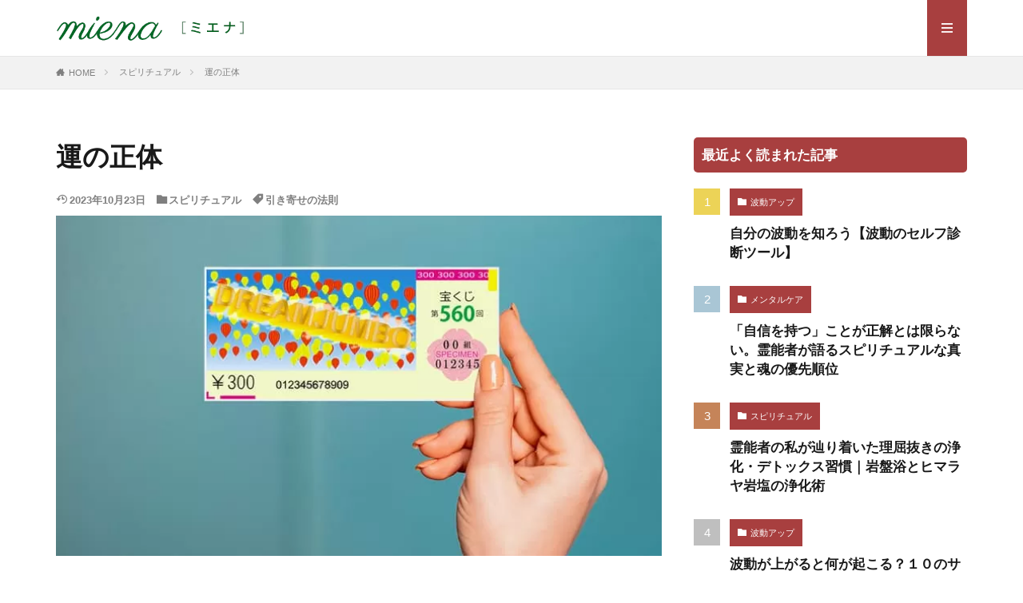

--- FILE ---
content_type: text/html; charset=UTF-8
request_url: https://miena.net/spiritual/un.html
body_size: 18832
content:

<!DOCTYPE html>
<html lang="ja" prefix="og: http://ogp.me/ns#" class="t-html 
t-large t-middle-pc">
<head prefix="og: http://ogp.me/ns# fb: http://ogp.me/ns/fb# article: http://ogp.me/ns/article#">
<!-- wexal_pst_init.js does not exist -->
<!-- engagement_delay.js does not exist -->
<!-- proxy.php does not exists -->
<link rel="dns-prefetch" href="//secure.gravatar.com/">
<link rel="preconnect" href="//secure.gravatar.com/">
<link rel="dns-prefetch" href="//s.gravatar.com/">
<link rel="dns-prefetch" href="//www.googletagmanager.com/">
<meta charset="UTF-8">
<title>運の正体｜miena［ミエナ］</title>
<meta name='robots' content='max-image-preview:large'/>
<style id="ywsll_inlinecss"></style><script type="text/javascript" id="wpp-js" src="https://miena.net/wp/wp-content/plugins/wordpress-popular-posts/assets/js/wpp.min.js?ver=7.3.6" data-sampling="0" data-sampling-rate="100" data-api-url="https://miena.net/wp-json/wordpress-popular-posts" data-post-id="21169" data-token="0266b98b50" data-lang="0" data-debug="0"></script>
<link rel='stylesheet' id='wp-block-library-css' href='https://miena.net/wp/wp-includes/css/dist/block-library/style.min.css?ver=6.5.7' type='text/css' media='all'/>
<style id='classic-theme-styles-inline-css' type='text/css'>
/*! This file is auto-generated */
.wp-block-button__link{color:#fff;background-color:#32373c;border-radius:9999px;box-shadow:none;text-decoration:none;padding:calc(.667em + 2px) calc(1.333em + 2px);font-size:1.125em}.wp-block-file__button{background:#32373c;color:#fff;text-decoration:none}
</style>
<style id='global-styles-inline-css' type='text/css'>
body{--wp--preset--color--black: #000000;--wp--preset--color--cyan-bluish-gray: #abb8c3;--wp--preset--color--white: #ffffff;--wp--preset--color--pale-pink: #f78da7;--wp--preset--color--vivid-red: #cf2e2e;--wp--preset--color--luminous-vivid-orange: #ff6900;--wp--preset--color--luminous-vivid-amber: #fcb900;--wp--preset--color--light-green-cyan: #A2D29E;--wp--preset--color--vivid-green-cyan: #00d084;--wp--preset--color--pale-cyan-blue: #c1e1dc;--wp--preset--color--vivid-cyan-blue: #0693e3;--wp--preset--color--vivid-purple: #9b51e0;--wp--preset--color--pink: #F9C1CF;--wp--preset--color--yellow: #FEEF7C;--wp--preset--color--light-gray: #eeeeee;--wp--preset--color--red: #cf2e2e;--wp--preset--color--orange: #eb8a44;--wp--preset--color--amber: #fcb900;--wp--preset--color--dark-gray: #313131;--wp--preset--gradient--vivid-cyan-blue-to-vivid-purple: linear-gradient(135deg,rgba(6,147,227,1) 0%,rgb(155,81,224) 100%);--wp--preset--gradient--light-green-cyan-to-vivid-green-cyan: linear-gradient(135deg,rgb(122,220,180) 0%,rgb(0,208,130) 100%);--wp--preset--gradient--luminous-vivid-amber-to-luminous-vivid-orange: linear-gradient(135deg,rgba(252,185,0,1) 0%,rgba(255,105,0,1) 100%);--wp--preset--gradient--luminous-vivid-orange-to-vivid-red: linear-gradient(135deg,rgba(255,105,0,1) 0%,rgb(207,46,46) 100%);--wp--preset--gradient--very-light-gray-to-cyan-bluish-gray: linear-gradient(135deg,rgb(238,238,238) 0%,rgb(169,184,195) 100%);--wp--preset--gradient--cool-to-warm-spectrum: linear-gradient(135deg,rgb(74,234,220) 0%,rgb(151,120,209) 20%,rgb(207,42,186) 40%,rgb(238,44,130) 60%,rgb(251,105,98) 80%,rgb(254,248,76) 100%);--wp--preset--gradient--blush-light-purple: linear-gradient(135deg,rgb(255,206,236) 0%,rgb(152,150,240) 100%);--wp--preset--gradient--blush-bordeaux: linear-gradient(135deg,rgb(254,205,165) 0%,rgb(254,45,45) 50%,rgb(107,0,62) 100%);--wp--preset--gradient--luminous-dusk: linear-gradient(135deg,rgb(255,203,112) 0%,rgb(199,81,192) 50%,rgb(65,88,208) 100%);--wp--preset--gradient--pale-ocean: linear-gradient(135deg,rgb(255,245,203) 0%,rgb(182,227,212) 50%,rgb(51,167,181) 100%);--wp--preset--gradient--electric-grass: linear-gradient(135deg,rgb(202,248,128) 0%,rgb(113,206,126) 100%);--wp--preset--gradient--midnight: linear-gradient(135deg,rgb(2,3,129) 0%,rgb(40,116,252) 100%);--wp--preset--font-size--small: 13px;--wp--preset--font-size--medium: 20px;--wp--preset--font-size--large: 36px;--wp--preset--font-size--x-large: 42px;--wp--preset--spacing--20: 0.44rem;--wp--preset--spacing--30: 0.67rem;--wp--preset--spacing--40: 1rem;--wp--preset--spacing--50: 1.5rem;--wp--preset--spacing--60: 2.25rem;--wp--preset--spacing--70: 3.38rem;--wp--preset--spacing--80: 5.06rem;--wp--preset--shadow--natural: 6px 6px 9px rgba(0, 0, 0, 0.2);--wp--preset--shadow--deep: 12px 12px 50px rgba(0, 0, 0, 0.4);--wp--preset--shadow--sharp: 6px 6px 0px rgba(0, 0, 0, 0.2);--wp--preset--shadow--outlined: 6px 6px 0px -3px rgba(255, 255, 255, 1), 6px 6px rgba(0, 0, 0, 1);--wp--preset--shadow--crisp: 6px 6px 0px rgba(0, 0, 0, 1);}:where(.is-layout-flex){gap: 0.5em;}:where(.is-layout-grid){gap: 0.5em;}body .is-layout-flex{display: flex;}body .is-layout-flex{flex-wrap: wrap;align-items: center;}body .is-layout-flex > *{margin: 0;}body .is-layout-grid{display: grid;}body .is-layout-grid > *{margin: 0;}:where(.wp-block-columns.is-layout-flex){gap: 2em;}:where(.wp-block-columns.is-layout-grid){gap: 2em;}:where(.wp-block-post-template.is-layout-flex){gap: 1.25em;}:where(.wp-block-post-template.is-layout-grid){gap: 1.25em;}.has-black-color{color: var(--wp--preset--color--black) !important;}.has-cyan-bluish-gray-color{color: var(--wp--preset--color--cyan-bluish-gray) !important;}.has-white-color{color: var(--wp--preset--color--white) !important;}.has-pale-pink-color{color: var(--wp--preset--color--pale-pink) !important;}.has-vivid-red-color{color: var(--wp--preset--color--vivid-red) !important;}.has-luminous-vivid-orange-color{color: var(--wp--preset--color--luminous-vivid-orange) !important;}.has-luminous-vivid-amber-color{color: var(--wp--preset--color--luminous-vivid-amber) !important;}.has-light-green-cyan-color{color: var(--wp--preset--color--light-green-cyan) !important;}.has-vivid-green-cyan-color{color: var(--wp--preset--color--vivid-green-cyan) !important;}.has-pale-cyan-blue-color{color: var(--wp--preset--color--pale-cyan-blue) !important;}.has-vivid-cyan-blue-color{color: var(--wp--preset--color--vivid-cyan-blue) !important;}.has-vivid-purple-color{color: var(--wp--preset--color--vivid-purple) !important;}.has-black-background-color{background-color: var(--wp--preset--color--black) !important;}.has-cyan-bluish-gray-background-color{background-color: var(--wp--preset--color--cyan-bluish-gray) !important;}.has-white-background-color{background-color: var(--wp--preset--color--white) !important;}.has-pale-pink-background-color{background-color: var(--wp--preset--color--pale-pink) !important;}.has-vivid-red-background-color{background-color: var(--wp--preset--color--vivid-red) !important;}.has-luminous-vivid-orange-background-color{background-color: var(--wp--preset--color--luminous-vivid-orange) !important;}.has-luminous-vivid-amber-background-color{background-color: var(--wp--preset--color--luminous-vivid-amber) !important;}.has-light-green-cyan-background-color{background-color: var(--wp--preset--color--light-green-cyan) !important;}.has-vivid-green-cyan-background-color{background-color: var(--wp--preset--color--vivid-green-cyan) !important;}.has-pale-cyan-blue-background-color{background-color: var(--wp--preset--color--pale-cyan-blue) !important;}.has-vivid-cyan-blue-background-color{background-color: var(--wp--preset--color--vivid-cyan-blue) !important;}.has-vivid-purple-background-color{background-color: var(--wp--preset--color--vivid-purple) !important;}.has-black-border-color{border-color: var(--wp--preset--color--black) !important;}.has-cyan-bluish-gray-border-color{border-color: var(--wp--preset--color--cyan-bluish-gray) !important;}.has-white-border-color{border-color: var(--wp--preset--color--white) !important;}.has-pale-pink-border-color{border-color: var(--wp--preset--color--pale-pink) !important;}.has-vivid-red-border-color{border-color: var(--wp--preset--color--vivid-red) !important;}.has-luminous-vivid-orange-border-color{border-color: var(--wp--preset--color--luminous-vivid-orange) !important;}.has-luminous-vivid-amber-border-color{border-color: var(--wp--preset--color--luminous-vivid-amber) !important;}.has-light-green-cyan-border-color{border-color: var(--wp--preset--color--light-green-cyan) !important;}.has-vivid-green-cyan-border-color{border-color: var(--wp--preset--color--vivid-green-cyan) !important;}.has-pale-cyan-blue-border-color{border-color: var(--wp--preset--color--pale-cyan-blue) !important;}.has-vivid-cyan-blue-border-color{border-color: var(--wp--preset--color--vivid-cyan-blue) !important;}.has-vivid-purple-border-color{border-color: var(--wp--preset--color--vivid-purple) !important;}.has-vivid-cyan-blue-to-vivid-purple-gradient-background{background: var(--wp--preset--gradient--vivid-cyan-blue-to-vivid-purple) !important;}.has-light-green-cyan-to-vivid-green-cyan-gradient-background{background: var(--wp--preset--gradient--light-green-cyan-to-vivid-green-cyan) !important;}.has-luminous-vivid-amber-to-luminous-vivid-orange-gradient-background{background: var(--wp--preset--gradient--luminous-vivid-amber-to-luminous-vivid-orange) !important;}.has-luminous-vivid-orange-to-vivid-red-gradient-background{background: var(--wp--preset--gradient--luminous-vivid-orange-to-vivid-red) !important;}.has-very-light-gray-to-cyan-bluish-gray-gradient-background{background: var(--wp--preset--gradient--very-light-gray-to-cyan-bluish-gray) !important;}.has-cool-to-warm-spectrum-gradient-background{background: var(--wp--preset--gradient--cool-to-warm-spectrum) !important;}.has-blush-light-purple-gradient-background{background: var(--wp--preset--gradient--blush-light-purple) !important;}.has-blush-bordeaux-gradient-background{background: var(--wp--preset--gradient--blush-bordeaux) !important;}.has-luminous-dusk-gradient-background{background: var(--wp--preset--gradient--luminous-dusk) !important;}.has-pale-ocean-gradient-background{background: var(--wp--preset--gradient--pale-ocean) !important;}.has-electric-grass-gradient-background{background: var(--wp--preset--gradient--electric-grass) !important;}.has-midnight-gradient-background{background: var(--wp--preset--gradient--midnight) !important;}.has-small-font-size{font-size: var(--wp--preset--font-size--small) !important;}.has-medium-font-size{font-size: var(--wp--preset--font-size--medium) !important;}.has-large-font-size{font-size: var(--wp--preset--font-size--large) !important;}.has-x-large-font-size{font-size: var(--wp--preset--font-size--x-large) !important;}
.wp-block-navigation a:where(:not(.wp-element-button)){color: inherit;}
:where(.wp-block-post-template.is-layout-flex){gap: 1.25em;}:where(.wp-block-post-template.is-layout-grid){gap: 1.25em;}
:where(.wp-block-columns.is-layout-flex){gap: 2em;}:where(.wp-block-columns.is-layout-grid){gap: 2em;}
.wp-block-pullquote{font-size: 1.5em;line-height: 1.6;}
</style>
<script type="text/javascript" src="https://miena.net/wp/wp-includes/js/jquery/jquery.min.js?ver=3.7.1" id="jquery-core-js"></script>
<link rel="alternate" type="application/json" href="https://miena.net/wp-json/wp/v2/posts/21169"/>
<meta name="generator" content="os-diagnosis-generator"/>
<meta name="osdg-id" content="free"/>
<style id="wpp-loading-animation-styles">@-webkit-keyframes bgslide{from{background-position-x:0}to{background-position-x:-200%}}@keyframes bgslide{from{background-position-x:0}to{background-position-x:-200%}}.wpp-widget-block-placeholder,.wpp-shortcode-placeholder{margin:0 auto;width:60px;height:3px;background:#dd3737;background:linear-gradient(90deg,#dd3737 0%,#571313 10%,#dd3737 100%);background-size:200% auto;border-radius:3px;-webkit-animation:bgslide 1s infinite linear;animation:bgslide 1s infinite linear}</style>
<link rel="stylesheet" href="https://miena.net/wp/wp-content/themes/the-thor/css/icon.min.css">
<link rel="stylesheet" href="https://miena.net/wp/wp-content/themes/the-thor/style.min.css?fha">
<link rel="stylesheet" href="https://miena.net/wp/wp-content/themes/the-thor-child/style-user.css?1753080926">
<link rel="manifest" href="https://miena.net/wp/wp-content/themes/the-thor/js/manifest.json">
<link rel="canonical" href="https://miena.net/spiritual/un.html"/>
<meta http-equiv="X-UA-Compatible" content="IE=edge">
<meta name="viewport" content="width=device-width, initial-scale=1, viewport-fit=cover"/>
<style>
body{background:#ffffff;}.infoHead{background-color:#cccccc;}.still{height: 260px;}@media only screen and (min-width: 768px){.still {height: 410px;}}.pickupHead{background-color:#9cd2a6}.content a{color:#006bb3;}.phrase a{color:#006bb3;}.content .sitemap li a:hover{color:#006bb3;}.content h2 a:hover,.content h3 a:hover,.content h4 a:hover,.content h5 a:hover{color:#006bb3;}.content ul.menu li a:hover{color:#006bb3;}.content .es-LiconBox:before{background-color:#a83f3f;}.content .es-LiconCircle:before{background-color:#a83f3f;}.content .es-BTiconBox:before{background-color:#a83f3f;}.content .es-BTiconCircle:before{background-color:#a83f3f;}.content .es-BiconObi{border-color:#a83f3f;}.content .es-BiconCorner:before{background-color:#a83f3f;}.content .es-BiconCircle:before{background-color:#a83f3f;}.content .es-BmarkHatena::before{background-color:#005293;}.content .es-BmarkExcl::before{background-color:#b60105;}.content .es-BmarkQ::before{background-color:#005293;}.content .es-BmarkQ::after{border-top-color:#005293;}.content .es-BmarkA::before{color:#b60105;}.content .es-BsubTradi::before{color:#ffffff;background-color:#b60105;border-color:#b60105;}.btn__link-primary{color:#01a630; background-color:#ddefe0;}.content .btn__link-primary{color:#01a630; background-color:#ddefe0;}.searchBtn__contentInner .btn__link-search{color:#01a630; background-color:#ddefe0;}.btn__link-secondary{color:#a5a5a5; background-color:#474747;}.content .btn__link-secondary{color:#a5a5a5; background-color:#474747;}.btn__link-search{color:#a5a5a5; background-color:#474747;}.btn__link-normal{color:#f9f9f9;}.content .btn__link-normal{color:#f9f9f9;}.btn__link-normal:hover{background-color:#f9f9f9;}.content .btn__link-normal:hover{background-color:#f9f9f9;}.comments__list .comment-reply-link{color:#f9f9f9;}.comments__list .comment-reply-link:hover{background-color:#f9f9f9;}@media only screen and (min-width: 992px){.subNavi__link-pickup{color:#f9f9f9;}}@media only screen and (min-width: 992px){.subNavi__link-pickup:hover{background-color:#f9f9f9;}}.partsH2-24 h2{color:#191919; background-color:#f2f2f2; border-left-color:#d8d8d8;}.partsH3-5 h3{color:#191919; background: linear-gradient(transparent 60%, #f2f2f2 60%);}.content h4{color:#191919}.content h5{color:#191919}.content ul > li::before{color:#a83f3f;}.partsUl-1 ul{color:#191919; background-color:#f2f2f2;}.content ol > li::before{color:#a83f3f; border-color:#a83f3f;}.content ol > li > ol > li::before{background-color:#a83f3f; border-color:#a83f3f;}.content ol > li > ol > li > ol > li::before{color:#a83f3f; border-color:#a83f3f;}.content ol{color:#191919;}.content .balloon .balloon__text{color:#191919; background-color:#f2f2f2;}.content .balloon .balloon__text-left:before{border-left-color:#f2f2f2;}.content .balloon .balloon__text-right:before{border-right-color:#f2f2f2;}.content .balloon-boder .balloon__text{color:#191919; background-color:#ffffff;  border-color:#d8d8d8;}.content .balloon-boder .balloon__text-left:before{border-left-color:#d8d8d8;}.content .balloon-boder .balloon__text-left:after{border-left-color:#ffffff;}.content .balloon-boder .balloon__text-right:before{border-right-color:#d8d8d8;}.content .balloon-boder .balloon__text-right:after{border-right-color:#ffffff;}.content blockquote{color:#191919; background-color:#f2f2f2;}.content blockquote::before{color:#d8d8d8;}.content table{color:#191919; border-top-color:#E5E5E5; border-left-color:#E5E5E5;}.content table th{background:#7f7f7f; color:#ffffff; ;border-right-color:#E5E5E5; border-bottom-color:#E5E5E5;}.content table td{background:#ffffff; ;border-right-color:#E5E5E5; border-bottom-color:#E5E5E5;}.content table tr:nth-child(odd) td{background-color:#f2f2f2;}
</style>
<noscript><style>.lazyload[data-src]{display:none !important;}</style></noscript><style>.lazyload{background-image:none !important;}.lazyload:before{background-image:none !important;}</style><style>
.yws_lazy{display:none}
</style>
<link rel="icon" href="https://miena.net/wp/wp-content/uploads/2023/10/cropped-favicon_231011-32x32.png" sizes="32x32"/>
<link rel="icon" href="https://miena.net/wp/wp-content/uploads/2023/10/cropped-favicon_231011-192x192.png" sizes="192x192"/>
<link rel="apple-touch-icon" href="https://miena.net/wp/wp-content/uploads/2023/10/cropped-favicon_231011-180x180.png"/>
<meta name="msapplication-TileImage" content="https://miena.net/wp/wp-content/uploads/2023/10/cropped-favicon_231011-270x270.png"/>
<style type="text/css" id="wp-custom-css">
			.pagePager__item{
	color: #fff;
	background: #a83f3f !important;
}
.pagePager__item:hover {
	color: #a83f3f;
	background:#f6f6f6 !important;
}

/*検索ボタン色*/
.btn__link-search {
    color: #fff;
    background-color: #474747;
}

/*アーカイブの本文抽出リンク*/
.phrase a {
    color: #191919;
}

/*コメントの返信ボタン*/
.comments__list .comment-reply-link {
    color: #888888 !important;
}

/*コメントのemのフォント*/
.comments__list em {
    font-style: italic;
	color: #888888;
}

/* コメント返信欄カスタマイズ */
.comments__list .comment-reply-link {
	padding: 5px;
	border: none;
	font-size: 0;
	margin: -30px 0 0;
}
.comments__list .comment-reply-link::before,
.comment-body+#respond .replay_none{
	display:none
}
.replay_show{
	display:none
}
.comment-body+#respond .replay_show{
	display:inline-block
}
.comment-body+#respond .form-submit .replay_show{
	display:block
}
.comments__list .comment-reply-link:after {
	content: "";
	width: 32px;
	height: 26px;
	display: block;
	background: url(https://miena.net/wp/wp-content/uploads/2025/06/hukidasi_icon.png) center / 100% no-repeat;
	margin: -20px -5px 0;
	opacity: .6;
}
.comment-respond #cancel-comment-reply-link {
	float: right;
	border: none;
	color: #999;
}

/*プロフィールのボタン色*/
.btn__link-secondary {
    color: #ffffff;
    background-color: #439936;
}
	
/*プロフィールの役職名の非表示*/
.profile__group {
    font-weight: 400;
    display: none;
}

@media only screen and (min-width: 768px) {
    body.postid-81 .content h3 {
        font-size: 2.2rem;
        line-height: 1.5;
        margin-top: -4rem;
        text-align: center;
    }
}

@media only screen and (max-device-width: 480px) {
    body.postid-81 .content h3 {
        font-size: 1.6rem;
        text-align: center;
        margin-top: -4rem;
    }
}

/* カテゴリ一覧ページ */
.partsH2-24 h2.wp-block-heading.category-h2 {
    padding: 20px;
    background-color: #fff;
    border-left: 4px solid #d8d6d3;
    border-bottom: none;
}

.content.partsH3-5 h3.wp-block-heading.category-h3 {
  line-height: 1.5;
  margin-top: 0rem;
  background: none;
}

.content.partsH3-5 h3.wp-block-heading.category-h3 a:before {
  content: "\2514\3000";
}

/* デザインA：四角いボックスのリスト */
.content ul.my-box-list li {
    list-style: none !important;
    position: relative;
    padding-left: 25px; /* 文字の左の余白 */
    margin-bottom: 10px;
}
.content ul.my-box-list li::before {
    content: '' !important; /* 絶対に文字化けさせない指定 */
    display: block;
    position: absolute;
    left: 0;
    top: 6px; /* 上下の位置調整 */
    width: 16px;
    height: 16px;
    border: 2px solid #555; /* 枠線の色 */
    background-color: #fff; /* 中の背景色 */
    border-radius: 0;
    transform: none;
}

/* デザインA：四角いボックスのリスト 水色背景*/

.content ul.my-box-list2 {
    background-color: #b2e8f7;
    padding: 2em;
    border-radius: 5px;
}
.content ul.my-box-list2 li {
    list-style: none !important;
    position: relative;
    padding-left: 25px; /* 文字の左の余白 */
    margin-bottom: 10px;
}
.content ul.my-box-list2 li::before {
    content: '' !important; /* 絶対に文字化けさせない指定 */
    display: block;
    position: absolute;
    left: 0;
    top: 6px; /* 上下の位置調整 */
    width: 16px;
    height: 16px;
    border: 2px solid #555; /* 枠線の色 */
    background-color: #fff; /* 中の背景色 */
    border-radius: 0;
    transform: none;
}



/* デザインB：チェックマーク（アイコン）のリスト */
.content ul.my-check-list {
    background-color: #a8d1a9;
    padding: 2em;
    border-radius: 5px;
}

/* --- リストの各行 --- */
.content ul.my-check-list li {
    list-style: none !important;
    position: relative;
    padding-left: 35px;   /* ★修正: 箱のサイズに合わせて余白を少し広げました */
    margin-bottom: 10px;
    line-height: 1.5;     /* 行の高さを少し確保してアイコンと合わせやすくします */
}

/* --- 黒い四角（外枠） ::before を箱に変更 --- */
.content ul.my-check-list li::before {
    /* アイコンフォントの設定を無効化・上書き */
    font-family: inherit; 
    content: "";          /* 文字コードではなく空にします */
    
    /* 箱の配置とサイズ */
    position: absolute;
    left: 0;
    top: 2px;             /* 文字の開始位置に合わせて微調整 */
    width: 20px;          /* 箱の幅 */
    height: 20px;         /* 箱の高さ */
    
    /* デザイン */
    border: 2px solid #000; /* ★黒い枠線 */
    background-color: #fff; /* 箱の中を白く塗りつぶす */
    box-sizing: border-box; 
    transform: none;
}

/* --- 赤いチェックマーク（::after を新しく追加） --- */
.content ul.my-check-list li::after {
    content: "";
    position: absolute;
    
    /* 箱の中での位置合わせ */
    left: 7px;
    top: 5px;
    
    /* チェックマークの形 */
    width: 5px;
    height: 10px;
    border: solid red;         /* ★赤い線 */
    border-width: 0 3px 3px 0; /* 右と下だけ線を引く */
    transform: rotate(45deg);  /* 回転させてチェックに見せる */
}		</style>
<!– Global site tag (gtag.js) – Google Analytics –>
<script>
    window.dataLayer = window.dataLayer || [];
    function gtag(){dataLayer.push(arguments);}
    gtag('js', new Date());
    gtag('config', 'UA-151091247-1');
    
</script>
<!– /Global site tag (gtag.js) – Google Analytics –>
<meta property="og:site_name" content="miena［ミエナ］"/>
<meta property="og:type" content="article"/>
<meta property="og:title" content="運の正体"/>
<meta property="og:description" content="こんにちは、ミエナです。 今回は、「運の正体」について書いていきます。 このテーマは、向日葵さんから頂きました。 強運な人、運が良かった、悪運が強い、運が味方した、等々聞きますが、そもそも運の正体って何なのでしょうか。自然現象のようなもので"/>
<meta property="og:url" content="https://miena.net/spiritual/un.html"/>
<meta property="og:image" content="https://miena.net/wp/wp-content/uploads/2021/06/takarakuji.jpg"/>
<meta name="twitter:card" content="summary_large_image"/>
<meta name="twitter:site" content="@miena_spiritual"/>
<!-- Google Tag Manager -->
<script>var flag_gtag=false;function ywsgtag(){if(flag_gtag==false){(function(w,d,s,l,i){w[l]=w[l]||[];w[l].push({'gtm.start':
new Date().getTime(),event:'gtm.js'});var f=d.getElementsByTagName(s)[0],
j=d.createElement(s),dl=l!='dataLayer'?'&l='+l:'';j.async=true;j.src=
'https://www.googletagmanager.com/gtm.js?id='+i+dl;f.parentNode.insertBefore(j,f);
})(window,document,'script','dataLayer','GTM-NDSQKR3')};flag_gtag=true;};["scroll"].forEach(function(evt){window.addEventListener(evt,ywsgtag);});window.addEventListener("load",function(){if(200<window.scrollY){ywsgtag()}});setTimeout(function(){ywsgtag()},15000);</script>
<!-- End Google Tag Manager -->
</head>
<body class="t-logoSp25 t-logoPc40" id="top">
<header class="l-header"> <div class="container container-header"><p class="siteTitle"><a class="siteTitle__link" href="https://miena.net"><img class="siteTitle__logo lazyload" src="[data-uri]" alt="miena［ミエナ］" width="378" height="64" data-src="https://miena.net/wp/wp-content/uploads/2024/06/logo_240611.gif" decoding="async" data-eio-rwidth="378" data-eio-rheight="64"><noscript><img class="siteTitle__logo" src="https://miena.net/wp/wp-content/uploads/2024/06/logo_240611.gif" alt="miena［ミエナ］" width="378" height="64" data-eio="l"></noscript> </a></p><div class="menuBtn menuBtn-right "> <input class="menuBtn__checkbox" id="menuBtn-checkbox" type="checkbox"> <label class="menuBtn__link menuBtn__link-text icon-menu" for="menuBtn-checkbox"></label> <label class="menuBtn__unshown" for="menuBtn-checkbox"></label> <div class="menuBtn__content"> <div class="menuBtn__scroll"><label class="menuBtn__close" for="menuBtn-checkbox"><i class="icon-close"></i>CLOSE</label><div class="menuBtn__contentInner"><nav class="menuBtn__navi"><div class="btn btn-center"><a class="btn__link btn__link-normal" href="https://forms.gle/eQK9yaUqe8qPw8Ls8">ミエナの個人セッションのご予約</a></div> <ul class="menuBtn__naviList"> </ul></nav> <aside class="widget widget-menu widget_fit_search_refine_class"><form method="get" action="https://miena.net" target="_top"> <div class="widgetSearch__contents"> <div class="motoh3 heading heading-tertiary">キーワード</div> <input class="widgetSearch__input widgetSearch__input-max" type="text" name="s" placeholder="キーワードを入力" value=""> <ol class="widgetSearch__word"><li class="widgetSearch__wordItem"><a href="https://miena.net?s=恋愛">恋愛</a></li> <li class="widgetSearch__wordItem"><a href="https://miena.net?s=セルフ診断">セルフ診断</a></li> <li class="widgetSearch__wordItem"><a href="https://miena.net?s=神様のお言葉">神様のお言葉</a></li> <li class="widgetSearch__wordItem"><a href="https://miena.net?s=ソウルメイト">ソウルメイト</a></li> <li class="widgetSearch__wordItem"><a href="https://miena.net?s=スターシード">スターシード</a></li></ol></div> <div class="widgetSearch__contents"> <div class="motoh3 heading heading-tertiary">カテゴリー</div><select name='cat' id='cat_6977b8998cc65' class='widgetSearch__select'><option value=''>カテゴリーを選択</option><option class="level-0" value="1">スピリチュアル</option><option class="level-0" value="3">幽霊</option><option class="level-0" value="4">マネー</option><option class="level-0" value="6">波動アップ</option><option class="level-0" value="9">占い</option><option class="level-0" value="22">恋愛</option><option class="level-0" value="77">メンタルケア</option><option class="level-0" value="84">お知らせ</option><option class="level-0" value="92">体験談</option><option class="level-0" value="109">旅行記</option><option class="level-0" value="110">社会</option><option class="level-0" value="112">仕事</option><option class="level-0" value="113">運命</option><option class="level-0" value="204">雑記</option><option class="level-0" value="207">家族</option><option class="level-0" value="208">人間関係</option><option class="level-0" value="209">パワーストーン</option><option class="level-0" value="212">ライフスタイル</option><option class="level-0" value="222">神社</option><option class="level-0" value="223">前世</option><option class="level-0" value="225">離婚</option><option class="level-0" value="230">葬式</option><option class="level-0" value="233">住まい</option><option class="level-0" value="234">質問箱</option><option class="level-0" value="487">結婚</option><option class="level-0" value="488">実家</option><option class="level-0" value="489">感性・インスピレーション</option><option class="level-0" value="491">インテリア</option><option class="level-0" value="492">仕事</option><option class="level-0" value="493">友人</option><option class="level-0" value="494">天界</option><option class="level-0" value="495">守護霊</option><option class="level-0" value="496">パワースポット</option><option class="level-0" value="498">ミエナの個人セッション</option><option class="level-0" value="499">ペット</option><option class="level-0" value="500">瞑想</option><option class="level-0" value="501">ハイヤーセルフ</option><option class="level-0" value="502">学校</option><option class="level-0" value="504">ショッピング</option><option class="level-0" value="505">食生活</option><option class="level-0" value="524">子ども</option><option class="level-0" value="525">引き寄せの法則</option></select> </div> <div class="widgetSearch__tag"> <div class="motoh3 heading heading-tertiary">タグ</div> <label><input class="widgetSearch__check" type="checkbox" name="tag[]" value="itako"/><span class="widgetSearch__checkLabel">イタコ</span></label><label><input class="widgetSearch__check" type="checkbox" name="tag[]" value="recommended"/><span class="widgetSearch__checkLabel">おすすめ記事</span></label><label><input class="widgetSearch__check" type="checkbox" name="tag[]" value="charm"/><span class="widgetSearch__checkLabel">お守り</span></label><label><input class="widgetSearch__check" type="checkbox" name="tag[]" value="karma"/><span class="widgetSearch__checkLabel">カルマ</span></label><label><input class="widgetSearch__check" type="checkbox" name="tag[]" value="starseed"/><span class="widgetSearch__checkLabel">スターシード</span></label><label><input class="widgetSearch__check" type="checkbox" name="tag[]" value="spiritual-message"/><span class="widgetSearch__checkLabel">スピリチュアルメッセージ</span></label><label><input class="widgetSearch__check" type="checkbox" name="tag[]" value="articles-to-read-before-the-session"/><span class="widgetSearch__checkLabel">セッション前に読んでほしい記事</span></label><label><input class="widgetSearch__check" type="checkbox" name="tag[]" value="channeling"/><span class="widgetSearch__checkLabel">チャネリング</span></label><label><input class="widgetSearch__check" type="checkbox" name="tag[]" value="anxiety"/><span class="widgetSearch__checkLabel">不安</span></label><label><input class="widgetSearch__check" type="checkbox" name="tag[]" value="school-refusal"/><span class="widgetSearch__checkLabel">不登校</span></label><label><input class="widgetSearch__check" type="checkbox" name="tag[]" value="mission"/><span class="widgetSearch__checkLabel">使命</span></label><label><input class="widgetSearch__check" type="checkbox" name="tag[]" value="dream"/><span class="widgetSearch__checkLabel">夢</span></label><label><input class="widgetSearch__check" type="checkbox" name="tag[]" value="%e5%a6%8a%e5%a8%a0"/><span class="widgetSearch__checkLabel">妊娠</span></label><label><input class="widgetSearch__check" type="checkbox" name="tag[]" value="guardian-spirit"/><span class="widgetSearch__checkLabel">守護霊</span></label><label><input class="widgetSearch__check" type="checkbox" name="tag[]" value="guardian-spirit-type"/><span class="widgetSearch__checkLabel">守護霊のタイプ別診断</span></label><label><input class="widgetSearch__check" type="checkbox" name="tag[]" value="reunion"/><span class="widgetSearch__checkLabel">復縁</span></label><label><input class="widgetSearch__check" type="checkbox" name="tag[]" value="%e6%b5%84%e9%9c%8a"/><span class="widgetSearch__checkLabel">浄霊</span></label><label><input class="widgetSearch__check" type="checkbox" name="tag[]" value="self-development"/><span class="widgetSearch__checkLabel">自己啓発</span></label><label><input class="widgetSearch__check" type="checkbox" name="tag[]" value="suicide"/><span class="widgetSearch__checkLabel">自殺</span></label><label><input class="widgetSearch__check" type="checkbox" name="tag[]" value="lucky"/><span class="widgetSearch__checkLabel">開運</span></label><label><input class="widgetSearch__check" type="checkbox" name="tag[]" value="reishi"/><span class="widgetSearch__checkLabel">霊視</span></label><label><input class="widgetSearch__check" type="checkbox" name="tag[]" value="beginner-friendly"/><span class="widgetSearch__checkLabel">初心者向け</span></label><label><input class="widgetSearch__check" type="checkbox" name="tag[]" value="members-only-content"/><span class="widgetSearch__checkLabel">会員限定コンテンツ</span></label><label><input class="widgetSearch__check" type="checkbox" name="tag[]" value="self-checking"/><span class="widgetSearch__checkLabel">セルフ診断</span></label><label><input class="widgetSearch__check" type="checkbox" name="tag[]" value="question-box"/><span class="widgetSearch__checkLabel">質問箱</span></label><label><input class="widgetSearch__check" type="checkbox" name="tag[]" value="word-of-god"/><span class="widgetSearch__checkLabel">神様のお言葉</span></label><label><input class="widgetSearch__check" type="checkbox" name="tag[]" value="soulmate"/><span class="widgetSearch__checkLabel">ソウルメイト</span></label><label><input class="widgetSearch__check" type="checkbox" name="tag[]" value="the_law_of_attraction"/><span class="widgetSearch__checkLabel">引き寄せの法則</span></label><label><input class="widgetSearch__check" type="checkbox" name="tag[]" value="trauma"/><span class="widgetSearch__checkLabel">トラウマ</span></label><label><input class="widgetSearch__check" type="checkbox" name="tag[]" value="book-review"/><span class="widgetSearch__checkLabel">ブックレビュー</span></label><label><input class="widgetSearch__check" type="checkbox" name="tag[]" value="angel"/><span class="widgetSearch__checkLabel">天使</span></label><label><input class="widgetSearch__check" type="checkbox" name="tag[]" value="emotional-abuse"/><span class="widgetSearch__checkLabel">モラハラ</span></label><label><input class="widgetSearch__check" type="checkbox" name="tag[]" value="buddhism"/><span class="widgetSearch__checkLabel">仏教</span></label><label><input class="widgetSearch__check" type="checkbox" name="tag[]" value="training"/><span class="widgetSearch__checkLabel">修行</span></label><label><input class="widgetSearch__check" type="checkbox" name="tag[]" value="animal-spirit"/><span class="widgetSearch__checkLabel">動物霊</span></label><label><input class="widgetSearch__check" type="checkbox" name="tag[]" value="exorcism"/><span class="widgetSearch__checkLabel">お祓い</span></label><label><input class="widgetSearch__check" type="checkbox" name="tag[]" value="ancestor"/><span class="widgetSearch__checkLabel">先祖</span></label><label><input class="widgetSearch__check" type="checkbox" name="tag[]" value="fairy"/><span class="widgetSearch__checkLabel">妖精</span></label><label><input class="widgetSearch__check" type="checkbox" name="tag[]" value="grave"/><span class="widgetSearch__checkLabel">お墓</span></label><label><input class="widgetSearch__check" type="checkbox" name="tag[]" value="adultery"/><span class="widgetSearch__checkLabel">不倫</span></label><label><input class="widgetSearch__check" type="checkbox" name="tag[]" value="moving"/><span class="widgetSearch__checkLabel">引越</span></label><label><input class="widgetSearch__check" type="checkbox" name="tag[]" value="alien"/><span class="widgetSearch__checkLabel">宇宙人</span></label><label><input class="widgetSearch__check" type="checkbox" name="tag[]" value="devil"/><span class="widgetSearch__checkLabel">悪魔</span></label><label><input class="widgetSearch__check" type="checkbox" name="tag[]" value="hyoui"/><span class="widgetSearch__checkLabel">憑依</span></label><label><input class="widgetSearch__check" type="checkbox" name="tag[]" value="nihon-sanreizan"/><span class="widgetSearch__checkLabel">日本三霊山</span></label><label><input class="widgetSearch__check" type="checkbox" name="tag[]" value="afterworld"/><span class="widgetSearch__checkLabel">死後の世界</span></label><label><input class="widgetSearch__check" type="checkbox" name="tag[]" value="ikiryo"/><span class="widgetSearch__checkLabel">生き霊</span></label><label><input class="widgetSearch__check" type="checkbox" name="tag[]" value="disease"/><span class="widgetSearch__checkLabel">病気</span></label><label><input class="widgetSearch__check" type="checkbox" name="tag[]" value="examination"/><span class="widgetSearch__checkLabel">受験</span></label><label><input class="widgetSearch__check" type="checkbox" name="tag[]" value="beauty"/><span class="widgetSearch__checkLabel">美容</span></label><label><input class="widgetSearch__check" type="checkbox" name="tag[]" value="abuse"/><span class="widgetSearch__checkLabel">虐待</span></label><label><input class="widgetSearch__check" type="checkbox" name="tag[]" value="reisho"/><span class="widgetSearch__checkLabel">霊障</span></label><label><input class="widgetSearch__check" type="checkbox" name="tag[]" value="suitable-job"/><span class="widgetSearch__checkLabel">適職</span></label><label><input class="widgetSearch__check" type="checkbox" name="tag[]" value="jorei"/><span class="widgetSearch__checkLabel">除霊</span></label><label><input class="widgetSearch__check" type="checkbox" name="tag[]" value="covid-19"/><span class="widgetSearch__checkLabel">コロナ</span></label><label><input class="widgetSearch__check" type="checkbox" name="tag[]" value="education"/><span class="widgetSearch__checkLabel">教育</span></label><label><input class="widgetSearch__check" type="checkbox" name="tag[]" value="movie"/><span class="widgetSearch__checkLabel">動画</span></label><label><input class="widgetSearch__check" type="checkbox" name="tag[]" value="reizan"/><span class="widgetSearch__checkLabel">日本三霊山</span></label><label><input class="widgetSearch__check" type="checkbox" name="tag[]" value="universe"/><span class="widgetSearch__checkLabel">宇宙</span></label><label><input class="widgetSearch__check" type="checkbox" name="tag[]" value="world-heritage"/><span class="widgetSearch__checkLabel">世界遺産</span></label> </div> <div class="btn btn-search"> <button class="btn__link btn__link-search" type="submit" value="search">検索</button> </div></form></aside><aside class="widget_text widget widget-menu widget_custom_html"><div class="textwidget custom-html-widget"><dl class="accordionBox widget widget-menu widget_pages"> <dt class="bgc-Lorange"><p class="heading heading-widget">▼ 記事を探す</p></dt> <dd><ul><li class="page_item page-item-5696"><a href="https://miena.net/tag/recommended">　└　&#x1f44d;　おすすめ記事一覧</a></li><li class="page_item page-item-5696"><a href="https://miena.net/ranking100">　└　&#x2b50;　人気記事ランキング</a></li><li class="page_item page-item-5696"><a href="https://miena.net/tag/beginner-friendly">　└　&#x1f530;　スピ初心者向け記事一覧</a></li><li class="page_item page-item-5696"><a href="https://miena.net/category-list">　└　🗂️　カテゴリから探す</a></li><li class="page_item dev"> <a href="#" class="random-jump-link">　└　&#x1f9e9;　偶然に任せる</a></li><li class="page_item page-item-5696"><a href="https://fam.miena.net/forums/">　└　&#x2753;　ミエナの質問箱</a></li></ul></dd></dl></div></aside><aside class="widget_text widget widget-menu widget_custom_html"><div class="textwidget custom-html-widget"><dl class="accordionBox widget widget-menu widget_pages"> <dt class="bgc-Lorange"><p class="heading heading-widget">▼ 会員メニュー</p></dt> <dd><ul><li class="page_item page-item-5696"><a href="https://fam.miena.net/category/members_only/">　└　限定記事 一覧</a></li><li class="page_item page-item-5696"><a href="https://fam.miena.net/member-login/">　└　ログイン</a></li><li class="page_item page-item-5696"><a href="https://fam.miena.net/sign-up/">　└　新規会員登録</a></li></ul></dd></dl></div></aside><aside class="widget_text widget widget-menu widget_custom_html"><div class="textwidget custom-html-widget"><dl class="accordionBox widget widget-menu widget_pages"> <dt class="bgc-Lorange"><p class="heading heading-widget">▼ このサイトについて</p></dt> <dd><ul><li class="page_item page-item-251"><a href="https://miena.net/profile">　└　ミエナのプロフィール</a></li><li class="page_item page-item-296"><a href="https://miena.net/otoiawase-zdp-yft5wx-j-5e8">　└　お問い合わせ</a></li><li class="page_item page-item-49"><a href="https://miena.net/sitemap-html">　└　サイトマップ</a></li><li class="page_item page-item-3"><a href="https://en.miena.net/">　└　英語版サイト</a></li></ul></dd></dl></div></aside><aside class="widget_text widget widget-menu widget_custom_html"><div class="textwidget custom-html-widget"><dl class="accordionBox widget widget-menu widget_pages"> <dt class="bgc-Lorange"><p class="heading heading-widget">▼ ミエナのサービス</p></dt> <dd> <ul> <li class="page_item page-item-5162"><a href="https://miena.net/session">　└　個人セッションのご案内</a></li><li class="page_item page-item-5696"><a href="https://miena.net/miena-report">　└　mienaレポートのご案内</a></li> </ul> </dd></dl></div></aside></div> </div> </div></div> </div> </header> <div class="wider"> <div class="breadcrumb"><ul class="breadcrumb__list container"><li class="breadcrumb__item icon-home"><a href="https://miena.net">HOME</a></li><li class="breadcrumb__item"><a href="https://miena.net/category/spiritual">スピリチュアル</a></li><li class="breadcrumb__item breadcrumb__item-current"><a href="https://miena.net/spiritual/un.html">運の正体</a></li></ul></div> </div> <div class="l-wrapper"> <main class="l-main"><div class="dividerBottom"> <h1 class="heading heading-primary">運の正体</h1> <ul class="dateList dateList-main"> <li class="dateList__item icon-update">2023年10月23日</li> <li class="dateList__item icon-folder"><a href="https://miena.net/category/spiritual" rel="category tag">スピリチュアル</a></li> <li class="dateList__item icon-tag"><a href="https://miena.net/tag/the_law_of_attraction" rel="tag">引き寄せの法則</a></li></ul> <div class="eyecatch eyecatch-main"> <span class="eyecatch__link"> <img width="750" height="430" src="[data-uri]" class="attachment-icatch768 size-icatch768 wp-post-image lazyload" alt="" decoding="async" data-src="https://miena.net/wp/wp-content/uploads/2021/06/takarakuji.jpg" data-eio-rwidth="750" data-eio-rheight="430"/><noscript><img width="750" height="430" src="https://miena.net/wp/wp-content/uploads/2021/06/takarakuji.jpg" class="attachment-icatch768 size-icatch768 wp-post-image" alt="" decoding="async" data-eio="l"/></noscript> </span> </div> <div class="postContents"> <section class="content partsH2-24 partsH3-5 partsUl-1"><p>こんにちは、ミエナです。</p><p>今回は、「運の正体」について書いていきます。</p><p>このテーマは、<strong>向日葵さん</strong>から頂きました。</p><p class="has-background has-very-light-gray-background-color"><strong>強運な人、運が良かった、悪運が強い、運が味方した、等々聞きますが、そもそも運の正体って何なのでしょうか</strong>。自然現象のようなものでしょうか。<br><br>起こる現象には、本来、理由や意味が存在していると認識しているのですが、その理由や意味を把握できないから、運という抽象的な共通言語を用いているように思えます。<br><br>高額の宝くじが当たったなら、当人にはわからないけれど、当たる理由や必然性があるように感じますし、大事故に遭っても無事だった際には、その経験から命の尊さを学ぶ等の意図があるのでは？と考えていて、運という表現は後付けに思えてしまうし、運という言葉で物事を片付けてしまうのは、いかがなものかと首を傾げてしまいがちです。</p><p><strong>向日葵さん</strong>、ご質問ありがとうございます。回答をさせていただきます。</p><div class="outline"><span class="outline__title">目次</span><input class="outline__toggle" id="outline__toggle" type="checkbox" checked><label class="outline__switch" for="outline__toggle"></label><ul class="outline__list outline__list-2"><li class="outline__item"><a class="outline__link" href="#outline_1__1"><span class="outline__number">1</span> 運の正体</a></li><li class="outline__item"><a class="outline__link" href="#outline_1__2"><span class="outline__number">2</span> 「良いことを起こす、予測不可能な原因」は２タイプある</a></li><li class="outline__item"><a class="outline__link" href="#outline_1__3"><span class="outline__number">3</span> ①偶然を装った天界（原因の世界）からのご褒美</a><ul class="outline__list outline__list-3"><li class="outline__item"><a class="outline__link" href="#outline_1__3_1"><span class="outline__number">3.1</span> 運が悪い状態</a></li></ul></li><li class="outline__item"><a class="outline__link" href="#outline_1__4"><span class="outline__number">4</span> ②自身や、周りの人の応援により「願い」や「運命」が引き寄せられる状態</a></li><li class="outline__item"><a class="outline__link" href="#outline_1__5"><span class="outline__number">5</span> 運を上げる方法</a></li></ul></div><h2 id="outline_1__1" class="wp-block-heading">運の正体</h2><p></p><img decoding="async" src="[data-uri]" alt="" width="750" height="430" data-src="https://miena.net/wp/wp-content/uploads/2021/06/un.jpg" class="lazyload" data-eio-rwidth="750" data-eio-rheight="430"><noscript><img decoding="async" src="https://miena.net/wp/wp-content/uploads/2021/06/un.jpg" alt="" width="750" height="430" data-eio="l"></noscript><p></p><p>「運」という言葉がすごく曖昧ですよね。goo国語辞書で、「運」を調べて見ると…</p><blockquote class="wp-block-quote is-layout-flow wp-block-quote-is-layout-flow"><p>運とは、人の身の上にめぐりくる幸・不幸を支配する、人間の意志を超越したはたらき</p><cite><a href="https://dictionary.goo.ne.jp/word/%E9%81%8B/">運（うん）の意味 &#8211; goo国語辞書</a></cite></blockquote><p>なかなか深い意味ですよね。ちなみに、wikipediaでは、</p><blockquote class="wp-block-quote is-layout-flow wp-block-quote-is-layout-flow"><p><strong>運</strong>（うん）とは、その人の意思や努力ではどうしようもない巡り合わせを指す。</p><cite><a href="https://ja.wikipedia.org/wiki/%E9%81%8B">運 &#8211; Wikipedia</a></cite></blockquote><p>比べると判るのですが、<strong class="marker-thickGreen">サイトによって定義が大きく異なります。</strong>なので、私も持論を展開させていただきます。私の「運」に対する定義は下記です。</p><p class="has-background has-pale-pink-background-color"><strong>運とは、「良いことを起こす、予測不可能な<span style="text-decoration: underline;">原因</span>」</strong></p><p>だと思います。</p><h2 id="outline_1__2" class="wp-block-heading"><strong>「良いことを起こす、予測不可能な原因」</strong>は２タイプある</h2><p></p><img decoding="async" src="[data-uri]" alt="" width="750" height="430" data-src="https://miena.net/wp/wp-content/uploads/2021/06/clover.jpg" class="lazyload" data-eio-rwidth="750" data-eio-rheight="430"><noscript><img decoding="async" src="https://miena.net/wp/wp-content/uploads/2021/06/clover.jpg" alt="" width="750" height="430" data-eio="l"></noscript><p></p><p>「運」を<strong>「良いことを起こす、予測不可能な原因」</strong>であると定義した場合、この「運」には、２つのタイプがあると思います。</p><ol><li>偶然を装った天界（原因の世界）からの<span style="text-decoration: underline;">ご褒美</span></li><li>身や、周りの人の応援により<span style="text-decoration: underline;">「願い」や「運命」が引き寄せられる</span>状態</li></ol><p>以上の２つです。</p><h2 id="outline_1__3" class="wp-block-heading">①偶然を装った天界（原因の世界）からのご褒美</h2><p></p><img decoding="async" src="[data-uri]" alt="" width="750" height="500" data-src="https://miena.net/wp/wp-content/uploads/2021/06/sun-1.jpg" class="lazyload" data-eio-rwidth="750" data-eio-rheight="430"><noscript><img decoding="async" src="https://miena.net/wp/wp-content/uploads/2021/06/sun-1.jpg" alt="" width="750" height="500" data-eio="l"></noscript><p></p><p>私は、「この人は、運が良い」とか、「この人は、運が悪い」とか、明確に判るのですよね。（一応、霊能者&#8230;）</p><p>ですので、「<strong>運が良い状態</strong>」を下記に挙げます。</p><p><strong>▼運が良い状態の特徴</strong></p><ul><li>心が素直な状態</li><li>目標に向かっている状態</li><li>欲がない状態</li><li>悩みを「考え」と「行動」で解決している状態</li><li>心配事が少ない状態</li><li>未来に希望がある状態</li><li>自分や他人を愛せる状態</li></ul><p>上記が、運が良い状態です。<strong class="marker-halfYellow">波動が高いとか、低いとか関係なく、運は巡ってきます</strong>。上記に挙げた状態は、「オーラが整っている状態」とも言えます。</p><p>「オーラが整っている状態」というと判りにくいのですが、お部屋で例えると&#8230;</p><p></p><img decoding="async" src="[data-uri]" alt="" width="750" height="430" data-src="https://miena.net/wp/wp-content/uploads/2021/06/room.jpg" class="lazyload" data-eio-rwidth="750" data-eio-rheight="430"><noscript><img decoding="async" src="https://miena.net/wp/wp-content/uploads/2021/06/room.jpg" alt="" width="750" height="430" data-eio="l"></noscript><p></p><p class="has-background has-very-light-gray-background-color">風通しの良い窓から海が見える部屋みたいな、さぁーっと海風が部屋を抜ける&#8230;イメージ</p><p>「オーラが整っている状態」の心を視覚的に表してみました。なんとなく、お分かりになりますか？運の良い人の心は、清々しい状態になります。</p><p>このような心の清々しい状態の場合で、</p><p class="has-background has-luminous-vivid-amber-background-color"><strong>オーラの状態が整っているときは、天界の<span style="text-decoration: underline;">神様や守護霊様が</span>、自分自身の未来に対して、すごく<span style="text-decoration: underline;">お手伝いしやすい</span></strong></p><p>ですので、目的に正統性があれば、偶然を装って、天界の方々が願いを叶えてくれるわけです。これが、「運」の１つの要素と言えます。</p><h3 id="outline_1__3_1" class="wp-block-heading"><strong>運が悪い状態</strong></h3><p>運が悪い状態は、「運の良い状態」の逆と言えます。</p><p><strong>▼運が悪い状態の特徴</strong></p><ul><li>怒りやすい状態</li><li>感情に抑揚がありすぎる状態</li><li>悩みを「考え」と「行動」で解決せず、悶々と苦しむ状態</li><li>心配事が多い状態</li><li>未来に希望がない状態</li><li>自分や他人を愛せない状態</li></ul><p>上記が「運が悪い状態」の特徴です。部屋に例えるとゴミ屋敷のような、<strong class="marker-thickGreen">心がゴチャゴチャした状態</strong>です。</p><h2 id="outline_1__4" class="wp-block-heading">②自身や、周りの人の応援により「願い」や「運命」が引き寄せられる状態</h2><p></p><img decoding="async" src="[data-uri]" alt="" width="750" height="430" data-src="https://miena.net/wp/wp-content/uploads/2021/06/heart.jpg" class="lazyload" data-eio-rwidth="750" data-eio-rheight="500"><noscript><img decoding="async" src="https://miena.net/wp/wp-content/uploads/2021/06/heart.jpg" alt="" width="750" height="430" data-eio="l"></noscript><p></p><p class="has-background has-very-light-gray-background-color"><strong>Q.宝くじを買おうとするお二人がいたとします。下記のＡさん、Ｂさん、どちらの人が、当たりそうですか？</strong><br><br>Aさん：「1億円が当たったら、とりあえず新車を買おう♪」<br>Ｂさん：「1億円が当たったら、全額、孤児院に寄付しよう♪」</p><p>なんとなく、Ｂさんの方が、<strong><span style="text-decoration: underline;">当たり確率が高そう</span></strong>に思いませんか？みなさんも、きっと、そうですよね。</p><p>これは、AさんよりＢさんの方が、目的意識がハッキリし、また、Ｂさんの方が利他的なので、応援のパワーをもらいやすいのです。</p><p>このパワーこそ、宝くじを買うときの「直感」に繋がります。（引き寄せの法則とも言えます。）</p><p>※Aさん、Ｂさんの心持ちが良いか悪いかではなく、単に<span style="text-decoration: underline;">「確率」の話</span>をしています。</p><p>参考記事：<a href="https://miena.net/spiritual/intuition.html">直感とスピリチュアル</a></p><div class="balloon"><figure class="balloon__img balloon__img-left"><div><img decoding="async" class="alignleft wp-image-980 size-full lazyload" src="[data-uri]" alt="" width="300" height="300" data-src="https://miena.net/wp/wp-content/uploads/2019/09/1point_profile08.jpg" data-eio-rwidth="100" data-eio-rheight="100"><noscript><img decoding="async" class="alignleft wp-image-980 size-full" src="https://miena.net/wp/wp-content/uploads/2019/09/1point_profile08.jpg" alt="" width="300" height="300" data-eio="l"></noscript></div><figcaption class="balloon__name">ミエナ</figcaption></figure><div class="balloon__text balloon__text-right">宝くじ当選者の全てが「運による当選」ではなく、「ただの偶然」も多いと思います。ですので、「宝くじ当選者 ≠ 利他的な人」です。</div></div><h2 id="outline_1__5" class="wp-block-heading">運を上げる方法</h2><p></p><img decoding="async" src="[data-uri]" alt="" width="750" height="430" data-src="https://miena.net/wp/wp-content/uploads/2021/06/happy-woman.jpg" class="lazyload" data-eio-rwidth="750" data-eio-rheight="500"><noscript><img decoding="async" src="https://miena.net/wp/wp-content/uploads/2021/06/happy-woman.jpg" alt="" width="750" height="430" data-eio="l"></noscript><p></p><p>ここで、私なりの運を上げる方法を書いていきます。運を上げるには、オーラを整えたり、直感が働くよう鍛えることが大事だと、私は考えます。</p><p><strong>▼運を上げる方法</strong></p><ul><li>部屋を整理する（部屋の気の流れを意識する。風水も良い）</li><li>人に優しくする目的意識を持って生きる</li><li>感情的にならない</li><li>使命に気付く　参考記事：<a href="https://miena.net/destiny/shimei.html">使命とは何か？</a></li><li>季節感を大事にする</li><li>験（げん）を担ぐ</li><li>瞑想をする</li></ul><p>運を上げる方法は、いっぱいありますが、重要な部分だけを上記にピックアップしました。</p><p>最後となりますが、</p><p class="has-background has-luminous-vivid-amber-background-color"><strong>実は、「運を上げる」ことも重要なのですが、それよりも「運を下げない」ことの方が重要です。</strong></p><div class="balloon"><figure class="balloon__img balloon__img-left"><div><img decoding="async" class="alignleft wp-image-980 size-full lazyload" src="[data-uri]" alt="" width="300" height="300" data-src="https://miena.net/wp/wp-content/uploads/2019/09/1point_profile08.jpg" data-eio-rwidth="100" data-eio-rheight="100"><noscript><img decoding="async" class="alignleft wp-image-980 size-full" src="https://miena.net/wp/wp-content/uploads/2019/09/1point_profile08.jpg" alt="" width="300" height="300" data-eio="l"></noscript></div><figcaption class="balloon__name">ミエナ</figcaption></figure><div class="balloon__text balloon__text-right">人の運は、何もしなくても、少しずつ自然と運が上がる（オーラが自動的に整う）性質を持っています。そのため、運を下げない方が重要となるのです。</div></div><p>これを踏まれて、１つ重要なのは、</p><p class="has-background has-luminous-vivid-amber-background-color">「運気アップ」での落とし穴は、「運気アップしたい♪」という気持ちが、そもそも<strong>自分の欲望に根ざしてしまう</strong>ことがある</p><p>ことです。この心により、運が低下してしまうのですね。</p><p>「運を上げたい」と思うときは、あまり欲張らないことがポイントになります。「運気アップ」においても、人生の目的を決めるときと同じく、「誰のため？」「何のため？」に運が良くしたいのが重要となります。</p> </section> </div> <div class="content postCta "><div class="balloon"><figure class="balloon__img balloon__img-left"><div><img class="alignleft wp-image-980 size-full lazyload" src="[data-uri]" alt="ミエナ" width="300" height="300" data-src="https://s.gravatar.com/avatar/021769e8ab4a67708c57b6af78558613?s=80" decoding="async" data-eio-rwidth="300" data-eio-rheight="300"><noscript><img class="alignleft wp-image-980 size-full" src="https://s.gravatar.com/avatar/021769e8ab4a67708c57b6af78558613?s=80" alt="ミエナ" width="300" height="300" data-eio="l"></noscript></div><figcaption class="balloon__name">ミエナ</figcaption></figure><div class="balloon__text balloon__text-right">あなたの<a rel="noreferrer noopener" href="//blog.with2.net/link/?2005067:1152" target="_blank">ポチッ</a>が励みになります。人気ブログランキングへの投票をお願いします！<br/><a rel="noreferrer noopener" href="//blog.with2.net/link/?2005067:1152" target="_blank"><img class="aligncenter lazyload" src="[data-uri]" alt="スピリチュアルランキング" width="266" height="109" data-src="https://miena.net/wp/wp-content/uploads/2019/09/ninki_blog_0917_01.png" decoding="async" data-eio-rwidth="266" data-eio-rheight="109"><noscript><img class="aligncenter" src="https://miena.net/wp/wp-content/uploads/2019/09/ninki_blog_0917_01.png" alt="スピリチュアルランキング" width="266" height="109" data-eio="l"></noscript></a></div></div> </div> <div class="content postCta "> </div> <aside class="profile"><div class="profile__author"><div class="profile__text">この記事を書いた人</div><img src="[data-uri]" alt="ミエナ" width="80" height="80" data-src="https://secure.gravatar.com/avatar/021769e8ab4a67708c57b6af78558613?s=96&d=mm&r=g" decoding="async" class="lazyload" data-eio-rwidth="80" data-eio-rheight="80"><noscript><img src="https://secure.gravatar.com/avatar/021769e8ab4a67708c57b6af78558613?s=96&#038;d=mm&#038;r=g" alt="ミエナ" width="80" height="80" data-eio="l"></noscript><h2 class="profile__name">ミエナ</h2><h3 class="profile__group">Warning: Attempt to read property</h3></div><div class="profile__contents"><div class="profile__description">霊能力を通じて、この星に希望を届けたい。28歳のときに霊能力に覚醒し、そこで得た経験や知識をアウトプットしています。</div><ul class="profile__list"><li class="profile__item"><a class="profile__link icon-twitter" href="https://twitter.com/OBK_Literacy"></a></li></ul><div class="btn btn-center"><a class="btn__link btn__link-secondary" href="https://miena.net/author/westcoast">ミエナのプロフィール</a></div></div></aside><aside class="comments" id="comments"> <h2 class="heading heading-sub">コメント<span>（2件）</span></h2> <ul class="comments__list"> <li class="comment even thread-even depth-1 parent" id="comment-490"><div id="div-comment-490" class="comment-body"><div class="comment-author vcard"><img alt='' src="[data-uri]" class="avatar avatar-40 photo avatar-default lazyload" height='40' width='40' decoding='async' data-src="https://secure.gravatar.com/avatar/?s=40&d=mm&r=g" data-srcset="https://secure.gravatar.com/avatar/?s=80&#038;d=mm&#038;r=g 2x" data-eio-rwidth="40" data-eio-rheight="40"/><noscript><img alt='' src='https://secure.gravatar.com/avatar/?s=40&#038;d=mm&#038;r=g' srcset='https://secure.gravatar.com/avatar/?s=80&#038;d=mm&#038;r=g 2x' class='avatar avatar-40 photo avatar-default' height='40' width='40' decoding='async' data-eio="l"/></noscript><cite class="fn">向日葵</cite> <span class="says">より:</span></div><div class="comment-meta commentmetadata"><a href="https://miena.net/spiritual/un.html#comment-490">2021年6月25日 8:32 AM</a></div><p>質問させて頂いた者です。<br/>とても勉強になりましたし、すごく面白かったです。<br/>波動が低くても運は巡ってくるのでしたら、悪運が強いって言葉がある事もうなずけました。<br/>宝くじ当選に、ただの偶然もあるんですね！<br/>高額の当選者や小額の当選者がいて、当たる額も人それぞれに理由がある。当たってはいけない理由がある人は一生当たらない。って具合に想像していたので、意外でした！<br/>カチコチの固い頭が柔らかくなりました。<br/>ミエナさんありがとうございました(^^)！！！</p><p>追伸<br/>プロフィールアイコンの似顔絵かわいいですネ</p><div class="reply"><a rel='nofollow' class='comment-reply-link' href='https://miena.net/spiritual/un.html?replytocom=490#respond' data-commentid="490" data-postid="21169" data-belowelement="div-comment-490" data-respondelement="respond" data-replyto="向日葵 に返信" aria-label='向日葵 に返信'>返信</a></div></div><ul class="children"><li class="comment byuser comment-author-westcoast bypostauthor odd alt depth-2" id="comment-511"><div id="div-comment-511" class="comment-body"><div class="comment-author vcard"><img alt='' src="[data-uri]" class="avatar avatar-40 photo lazyload" height='40' width='40' decoding='async' data-src="https://secure.gravatar.com/avatar/021769e8ab4a67708c57b6af78558613?s=40&d=mm&r=g" data-srcset="https://secure.gravatar.com/avatar/021769e8ab4a67708c57b6af78558613?s=80&#038;d=mm&#038;r=g 2x" data-eio-rwidth="40" data-eio-rheight="40"/><noscript><img alt='' src='https://secure.gravatar.com/avatar/021769e8ab4a67708c57b6af78558613?s=40&#038;d=mm&#038;r=g' srcset='https://secure.gravatar.com/avatar/021769e8ab4a67708c57b6af78558613?s=80&#038;d=mm&#038;r=g 2x' class='avatar avatar-40 photo' height='40' width='40' decoding='async' data-eio="l"/></noscript><cite class="fn"><a href="https://miena.net" class="url" rel="ugc">ミエナ</a></cite> <span class="says">より:</span></div><div class="comment-meta commentmetadata"><a href="https://miena.net/spiritual/un.html#comment-511">2021年7月16日 12:04 AM</a></div><p>向日葵さん</p><p>コメントありがとうございます。<br/>お役に立てて嬉しいです。</p><p>今後とも、当ブログをよろしくお願いしますね。</p><p>ミエナ</p></div></li></ul></li> </ul> <div id="respond" class="comment-respond"><h2 class="heading heading-secondary"><span class="replay_none">コメントをもらえると嬉しいです(´∇｀) </span><small><a rel="nofollow" id="cancel-comment-reply-link" href="/spiritual/un.html#respond" style="display:none;"><span class="replay_none">コメントを</span>キャンセル</a></small></h2><form action="https://miena.net/wp/wp-comments-post.php" method="post" id="commentform" class="comment-form"><p class="comment-notes"><span id="email-notes">メールアドレスが公開されることはありません。</span> <span class="required-field-message"><span class="required">※</span> が付いている欄は必須項目です</span></p><p class="comment-form-comment"><label for="comment"><span class="replay_show">返信</span>コメント <span class="required">※</span></label> <textarea id="comment" name="comment" cols="45" rows="8" maxlength="65525" required="required"></textarea></p><p class="comment-form-author"><label for="author">ニックネーム ※</label> <input id="author" name="author" type="text" value="" size="30" maxlength="245" autocomplete="name"/></p><p class="comment-form-email"><label for="email">メール</label> <input id="email" name="email" type="text" value="" size="30" maxlength="100" aria-describedby="email-notes" autocomplete="email"/></p><p class="comment-form-url"><label for="url">サイト</label> <input id="url" name="url" type="text" value="" size="30" maxlength="200" autocomplete="url"/></p><p class="form-submit"><span class="replay_none"><input name="submit" type="submit" id="submit" class="submit" value="コメントを送信"/></span><span class="replay_show"><input name="submit" type="submit" id="submit" class="submit" value="返信を追加…"/></span> <input type='hidden' name='comment_post_ID' value='21169' id='comment_post_ID'/><input type='hidden' name='comment_parent' id='comment_parent' value='0'/></p><p class="tsa_param_field_tsa_" style="display:none;">email confirm<span class="required">*</span><input type="text" name="tsa_email_param_field___" id="tsa_email_param_field___" size="30" value=""/></p><p class="tsa_param_field_tsa_2" style="display:none;">post date<span class="required">*</span><input type="text" name="tsa_param_field_tsa_3" id="tsa_param_field_tsa_3" size="30" value="2026-01-27 03:55:21"/></p></form></div></aside><aside class="related"><h2 class="heading heading-sub">関連する記事</h2><ul class="related__list"><li class="related__item"><div class="archive__contents archive__contents-noImg"><div class="the__category cc-bg1"><a href="https://miena.net/category/spiritual">スピリチュアル</a></div><h3 class="heading heading-secondary"><a href="https://miena.net/spiritual/dream.html">夢に込められたスピリチュアルメッセージ｜守護霊からのサインを見逃さない</a></h3></div></li><li class="related__item"><div class="archive__contents archive__contents-noImg"><div class="the__category cc-bg1"><a href="https://miena.net/category/spiritual">スピリチュアル</a></div><h3 class="heading heading-secondary"><a href="https://miena.net/spiritual/prison-planet-earth.html">私たちの住む地球は「監獄惑星」なのか？</a></h3></div></li><li class="related__item"><div class="archive__contents archive__contents-noImg"><div class="the__category cc-bg1"><a href="https://miena.net/category/spiritual">スピリチュアル</a></div><h3 class="heading heading-secondary"><a href="https://miena.net/spiritual/%e9%97%98%e3%81%86%e8%b2%b4%e6%96%b9%e3%81%b8.html">闘う貴方へ</a></h3></div></li><li class="related__item"><div class="archive__contents archive__contents-noImg"><div class="the__category cc-bg1"><a href="https://miena.net/category/spiritual">スピリチュアル</a></div><h3 class="heading heading-secondary"><a href="https://miena.net/spiritual/jobutsu-3.html">死後に成仏できる人、できない人</a></h3></div></li><li class="related__item"><div class="archive__contents archive__contents-noImg"><div class="the__category cc-bg1"><a href="https://miena.net/category/spiritual">スピリチュアル</a></div><h3 class="heading heading-secondary"><a href="https://miena.net/spiritual/myname.html">「名前を変えること」がスピリチュアル的に正しい３つの理由</a></h3></div></li></ul></aside> </div> </main> <div class="l-sidebar"> <aside class="widget widget-side  widget_fit_ranking_archive_class"><h2 class="heading heading-widget">最近よく読まれた記事</h2><div id="rankwidget-309ab21baea2c2a29768bd096caed1bd"> <ol class="widgetArchive"> <li class="widgetArchive__item widgetArchive__item-no widgetArchive__item-offline rank-offline"><div class="widgetArchive__contents "> <p class="phrase phrase-tertiary">オフラインのためランキングが表示できません</p></div> </li> </ol></div></aside><aside class="widget widget-side  widget_block"><a href="https://miena.net/ranking100">人気記事ランキング一覧&nbsp;&#8811</a></aside></div> </div> <script type="application/ld+json"> { "@context": "http://schema.org", "@type": "Article ", "mainEntityOfPage":{"@type": "WebPage","@id": "https://miena.net/spiritual/un.html" }, "headline": "運の正体", "description": "こんにちは、ミエナです。 今回は、「運の正体」について書いていきます。 このテーマは、向日葵さんから頂きました。 強運な人、運が良かった、悪運が強い、運が味方した、等々聞きますが、そもそも運の正体って何なのでしょうか。自然現象のようなものでしょうか。 起こる現象には、本来、理由や意味が存在していると認識しているのですが、その理由や意味を把握できないから、運という抽象的な共通言語を用いているように思 [&hellip;]", "image": {"@type": "ImageObject","url": "https://miena.net/wp/wp-content/uploads/2021/06/takarakuji.jpg","width": "750px","height": "430px" }, "datePublished": "2021-06-24T10:47:20+0900", "dateModified": "2023-10-23T19:07:41+0900", "author": {"@type": "Person","name": "ミエナ" }, "publisher": {"@type": "Organization","name": "miena［ミエナ］","logo": {  "@type": "ImageObject",  "url": "https://miena.net/wp/wp-content/uploads/2023/10/cropped-favicon_231011.png",  "width": "512px",  "height": "512px"} }  }  </script> <div class="l-footerTop"></div> <footer class="l-footer"> <div class="container divider"><div class="widgetFooter"> <div class="widgetFooter__box"> </div> <div class="widgetFooter__box"> <aside class="widget widget-foot widget_fit_recommend_post_widget"></aside> </div> <div class="widgetFooter__box"> </div></div> </div> <div class="wider"><div class="bottomFooter"> <div class="container"> <nav class="bottomFooter__navi"> <ul class="bottomFooter__list"><li id="menu-item-39367" class="menu-item menu-item-type-custom menu-item-object-custom menu-item-home menu-item-39367"><a href="https://miena.net">ホーム</a></li><li id="menu-item-38943" class="menu-item menu-item-type-post_type menu-item-object-page menu-item-38943"><a href="https://miena.net/sitemap-html">サイトマップ</a></li></ul></nav> <div class="bottomFooter__copyright"> © miena </div></div> <a href="#top" class="bottomFooter__topBtn" id="bottomFooter__topBtn"></a></div> </div></footer>
<script>
			window.addEventListener("load",function(){
				"serviceWorker"in navigator&&navigator.serviceWorker.register("https://miena.net/serviceWorker.js").then(function(){
					console.log("serviceWorker registed.")
				})["catch"](function(e){
					console.warn("serviceWorker error.",e)
				})
			});</script>	<script type="application/ld+json">
		{ "@context":"http://schema.org",
		  "@type": "BreadcrumbList",
		  "itemListElement":
		  [
		    {"@type": "ListItem","position": 1,"item":{"@id": "https://miena.net","name": "HOME"}},
		    {"@type": "ListItem","position": 2,"item":{"@id": "https://miena.net/category/spiritual","name": "スピリチュアル"}},
    {"@type": "ListItem","position": 3,"item":{"@id": "https://miena.net/spiritual/un.html","name": "運の正体"}}
		  ]
		}
		</script>
<script>
		var randomPosts = [
		'https://miena.net/family/kakei2.html',
		'https://miena.net/wave/hado-agatta-ato.html',
		'https://miena.net/heavens_ditirity/no-guardian-spirit.html',
		'https://miena.net/zense/angel.html',
		'https://miena.net/family/ancestors.html',
		'https://miena.net/wave/hado-check.html',
		'https://miena.net/spiritual/beautiful_woman.html',
		'https://miena.net/spiritual/karma_check.html',
		'https://miena.net/relationships/thankless.html',
		'https://miena.net/mental/confidence.html',
		'https://miena.net/family/jikka/does-not-fit-parents.html',
		'https://miena.net/spiritual/timing.html',
		'https://miena.net/zense/cant-help.html',
		'https://miena.net/zense/starseed.html',
		'https://miena.net/spiritual/selected.html',
		'https://miena.net/spiritual/shini-gami.html',
		'https://miena.net/lifestyle/house/jiko-bukken.html',
		'https://miena.net/zense/zense-kurou.html',
		'https://miena.net/lifelog/travel-notes/koyasan.html',
		'https://miena.net/relationships/bullying.html',
		'https://miena.net/lifestyle/eating_habits/alcohol.html',
		'https://miena.net/mental/rifujin-end.html',
		'https://miena.net/spiritual/dream.html',
		'https://miena.net/lifestyle/house/hado-area-r.html',
		'https://miena.net/mental/i-didnt-want-to-be-born.html',
		'https://miena.net/zense/spirit.html',
		'https://miena.net/social/killer.html',
		'https://miena.net/lifestyle/house/aisho-tochi.html',
		'https://miena.net/relationships/hado-morawanai.html',
		'https://miena.net/spiritual/giveup.html',
		'https://miena.net/love/a-man-who-cannot-praise-others.html',
		'https://miena.net/family/divorce/divorcedestiny.html',
		'https://miena.net/heavens_ditirity/woman-shugorei.html',
		'https://miena.net/zense/zense-eikyo.html',
		'https://miena.net/family/futoukou.html',
		'https://miena.net/spiritual/high-dimension.html',
		'https://miena.net/spiritual/prison-planet-earth.html',
		'https://miena.net/relationships/friendship/outcast.html',
		'https://miena.net/uranai/reishi.html',
		'https://miena.net/family/ryuzan.html',
		'https://miena.net/mental/dont-be-trapped-by-the-past.html',
		'https://miena.net/relationships/urami.html',
		'https://miena.net/spiritual/hannyashingyou.html',
		'https://miena.net/relationships/resentment-2.html',
		'https://miena.net/relationships/supported.html',
		'https://miena.net/lifestyle/pet/pet-cemetery.html',
		'https://miena.net/relationships/make-enemies.html',
		'https://miena.net/spiritual/bachi-ga-ataru.html',
		'https://miena.net/spiritual/lgbt.html',
		'https://miena.net/mental/mendokusai.html',
		'https://miena.net/family/jikka/blood-relative.html',
		'https://miena.net/job/excellence.html',
		'https://miena.net/relationships/too-kind.html',
		'https://miena.net/about_ghost/rei_ha_donoyouni_mieru.html',
		'https://miena.net/heavens_ditirity/guide/message-from-shugorei.html',
		'https://miena.net/mental/good-by-my-past-life.html',
		'https://miena.net/lifelog/nagano.html',
		'https://miena.net/money/waste.html',
		'https://miena.net/wave/hadofood.html',
		'https://miena.net/spiritual/not-to-be-reborn-on-earth.html'
		];

		document.addEventListener('DOMContentLoaded', function() {
		var btns = document.querySelectorAll('.random-jump-link');
		btns.forEach(function(btn) {
			btn.addEventListener('click', function(e){
			e.preventDefault();
			var url = randomPosts[Math.floor(Math.random() * randomPosts.length)];
			window.location.href = url;
			});
		});
		});
	</script>
<script type="text/javascript" id="thickbox-js-extra">
/* <![CDATA[ */
var thickboxL10n = {"next":"\u6b21\u3078 >","prev":"< \u524d\u3078","image":"\u753b\u50cf","of":"\/","close":"\u9589\u3058\u308b","noiframes":"\u3053\u306e\u6a5f\u80fd\u3067\u306f iframe \u304c\u5fc5\u8981\u3067\u3059\u3002\u73fe\u5728 iframe \u3092\u7121\u52b9\u5316\u3057\u3066\u3044\u308b\u304b\u3001\u5bfe\u5fdc\u3057\u3066\u3044\u306a\u3044\u30d6\u30e9\u30a6\u30b6\u30fc\u3092\u4f7f\u3063\u3066\u3044\u308b\u3088\u3046\u3067\u3059\u3002","loadingAnimation":"https:\/\/miena.net\/wp\/wp-includes\/js\/thickbox\/loadingAnimation.gif"};
/* ]]> */
</script>
<script defer type="text/javascript" src="https://miena.net/wp/wp-includes/js/thickbox/thickbox.js?ver=3.1-20121105" id="thickbox-js"></script>
<script defer type="text/javascript" id="eio-lazy-load-js-before">
/* <![CDATA[ */
var eio_lazy_vars = {"exactdn_domain":"","skip_autoscale":0,"bg_min_dpr":1.1,"threshold":0,"use_dpr":1};
/* ]]> */
</script>
<script defer type="text/javascript" src="https://miena.net/wp/wp-content/plugins/ewww-image-optimizer/includes/lazysizes.min.js?ver=830" id="eio-lazy-load-js" async="async" data-wp-strategy="async"></script>
<script defer type="text/javascript" src="https://miena.net/wp/wp-content/plugins/throws-spam-away/js/tsa_params.min.js?ver=3.8.1" id="throws-spam-away-script-js"></script>
<script defer type="text/javascript" src="https://miena.net/wp/wp-content/themes/the-thor/js/offline.min.js?ver=6.5.7" id="fit-pwa-offline-js"></script>
<script>
jQuery( function( $ ) {
	$.ajax( {
		type: 'POST',
		url:  'https://miena.net/wp/wp-admin/admin-ajax.php',
		data: {
			'action'  : 'fit_set_post_views',
			'post_id' : '21169',
		},
	} );
} );
</script><script>
jQuery( function( $ ) {
	$.ajax( {
		type: 'POST',
		url:  'https://miena.net/wp/wp-admin/admin-ajax.php',
		data: {
			'action' : 'fit_update_post_view_data',
			'post_id' : '21169',
		},
	} );
} );
</script><script>
var fitRankWidgetCount = fitRankWidgetCount || 0;
jQuery( function( $ ) {
	var realtime = 'false';
	if ( typeof _wpCustomizeSettings !== 'undefined' ) {
		realtime = _wpCustomizeSettings.values.fit_bsRank_realtime;
	}

	$.ajax( {
		type: 'POST',
		url:  'https://miena.net/wp/wp-admin/admin-ajax.php',
		data: {
			'action':   'fit_add_rank_widget',
			'instance': '{"title":"\u6700\u8fd1\u3088\u304f\u8aad\u307e\u308c\u305f\u8a18\u4e8b","period":"week","time":"","update":"","view":"","layout":"on","category":"on","aspect":"none","number":5,"word":0,"rank_category_all":"on","rank_category_new":"on","rank_category_in":"","rank_tag_all":"on","rank_tag_new":"on","rank_tag_in":"","rank_user_all":"on","rank_user_new":"on","rank_user_in":"","display_off_post_all":"","display_off_post_new":"","display_off_post":"","display_off_post_category_all":"","display_off_post_category_new":"","display_off_post_category":"","display_off_post_tag_all":"","display_off_post_tag_new":"","display_off_post_tag":"","display_off_post_user_all":"","display_off_post_user_new":"","display_off_post_user":"","display_off_page_all":"","display_off_page_new":"","display_off_page":"","display_off_category_all":"","display_off_category_new":"","display_off_category":"","display_off_tag_all":"","display_off_tag_new":"","display_off_tag":"","display_off_user_all":"","display_off_user_new":"","display_off_user":"","display_off_archive":"","display_off_search_result":"","display_off_404":"","display_off_pc":"","display_off_sp":""}',
			'preview_realtime' : realtime,
		},
	} )
	.done( function( data ) {
		$( '#rankwidget-309ab21baea2c2a29768bd096caed1bd' ).html( data );
	} )
	.always( function() {
		fitRankWidgetCount++;
		$( document ).trigger( 'fitGetRankWidgetEnd' );
	} );
} );
</script><script>
jQuery( function() {
	setTimeout(
		function() {
			var realtime = 'false';
			if ( typeof _wpCustomizeSettings !== 'undefined' ) {
				realtime = _wpCustomizeSettings.values.fit_bsRank_realtime;
			}
			jQuery.ajax( {
				type: 'POST',
				url:  'https://miena.net/wp/wp-admin/admin-ajax.php',
				data: {
					'action'           : 'fit_update_post_views_by_period',
					'preview_realtime' : realtime,
				},
			} );
		},
		200
	);
} );
</script>
<script>
// ページの先頭へボタン
jQuery(function(a) {
    a("#bottomFooter__topBtn").hide();
    a(window).on("scroll", function() {
        if (a(this).scrollTop() > 100) {
            a("#bottomFooter__topBtn").fadeIn("fast")
        } else {
            a("#bottomFooter__topBtn").fadeOut("fast")
        }
        scrollHeight = a(document).height();
        scrollPosition = a(window).height() + a(window).scrollTop();
        footHeight = a(".bottomFooter").innerHeight();
        if (scrollHeight - scrollPosition <= footHeight) {
            a("#bottomFooter__topBtn").css({
                position: "absolute",
                bottom: footHeight - 40
            })
        } else {
            a("#bottomFooter__topBtn").css({
                position: "fixed",
                bottom: 0
            })
        }
    });
    a("#bottomFooter__topBtn").click(function() {
        a("body,html").animate({
            scrollTop: 0
        }, 400);
        return false
    });
    a(".controllerFooter__topBtn").click(function() {
        a("body,html").animate({
            scrollTop: 0
        }, 400);
        return false
    })
});
</script>
<!-- Google Tag Manager (noscript) -->
<noscript><iframe src="https://www.googletagmanager.com/ns.html?id=GTM-NDSQKR3" height="0" width="0" style="display:none;visibility:hidden"></iframe></noscript>
<!-- End Google Tag Manager (noscript) -->
<script>(function(d,w){var ywsll_check=false;var ywsll_link_array=['https://miena.net/wp/wp-includes/css/dashicons.min.css','https://miena.net/wp/wp-includes/js/thickbox/thickbox.css','https://miena.net/wp/wp-includes/css/classic-themes.min.css','https://miena.net/wp/wp-content/plugins/wordpress-popular-posts/assets/css/wpp.css'];var ywsll_script_array=['https://miena.net/wp/wp-includes/js/comment-reply.min.js','https://miena.net/wp/wp-content/themes/the-thor/js/smoothlink.min.js'];var ywsll_tag_array=['https://www.googletagmanager.com/gtag/js?id=UA-151091247-1'];var ywsll_css_check=false;function ywsll_css(){for(var i=0,l=ywsll_link_array.length;i<l;i++){var y=d.createElement('link');y.rel='stylesheet';y.href=ywsll_link_array[i];d.head.appendChild(y)}}var ywsll_js_check=false;function ywsll_js(){for(var i=0,l=ywsll_script_array.length;i<l;i++){var y=d.createElement('script');y.async=false;y.src=ywsll_script_array[i];d.head.appendChild(y)}}var ywsll_tag_check=false;function ywsll_tag(){for(var i=0,l=ywsll_tag_array.length;i<l;i++){var y=d.createElement('script');y.async=false;y.src=ywsll_tag_array[i];d.head.appendChild(y)}}
function ywsll_load_after(type){if(ywsll_css_check===false&&type=='css'){ywsll_css_check=true;w.removeEventListener('scroll',ywsll_load_after);w.removeEventListener('mousemove',ywsll_load_after);w.removeEventListener('mousedown',ywsll_load_after);w.removeEventListener('touchstart',ywsll_load_after);w.removeEventListener('keydown',ywsll_load_after);ywsll_css()};if(ywsll_js_check===false&&type=='js'){ywsll_js_check=true;w.removeEventListener('scroll',ywsll_load_after);w.removeEventListener('mousemove',ywsll_load_after);w.removeEventListener('mousedown',ywsll_load_after);w.removeEventListener('touchstart',ywsll_load_after);w.removeEventListener('keydown',ywsll_load_after);ywsll_js()};if(ywsll_tag_check===false&&type=='tag'){ywsll_tag_check=true;w.removeEventListener('scroll',ywsll_load_after);w.removeEventListener('mousemove',ywsll_load_after);w.removeEventListener('mousedown',ywsll_load_after);w.removeEventListener('touchstart',ywsll_load_after);w.removeEventListener('keydown',ywsll_load_after);ywsll_tag()}}function ywsll_load(){if(ywsll_check===false){ywsll_check=true;w.removeEventListener('scroll',ywsll_load);w.removeEventListener('mousemove',ywsll_load);w.removeEventListener('mousedown',ywsll_load);w.removeEventListener('touchstart',ywsll_load);w.removeEventListener('keydown',ywsll_load);if(ywsll_css_check===false){ywsll_css_check=true;ywsll_css()};if(ywsll_js_check===false){ywsll_js_check=true;ywsll_js()};if(ywsll_tag_check===false){ywsll_tag_check=true;ywsll_tag()}
}}w.addEventListener('scroll',function(){if(200<w.scrollY){ywsll_load()}});w.addEventListener('mousemove',ywsll_load);w.addEventListener('mousedown',ywsll_load);w.addEventListener('touchstart',ywsll_load);w.addEventListener('keydown',ywsll_load);w.addEventListener('load',function(){if(200<w.scrollY){ywsll_load()}});setTimeout(function(){ywsll_load_after('css')},30000);setTimeout(function(){ywsll_load_after('js')},30000);setTimeout(function(){ywsll_load_after('tag')},15000);})(document,window);</script></body>
</html>


--- FILE ---
content_type: text/html; charset=UTF-8
request_url: https://miena.net/wp/wp-admin/admin-ajax.php
body_size: 592
content:
	<ol class="widgetArchive widgetArchive-rank">
<li class="widgetArchive__item widgetArchive__item-rank widgetArchive__item-normal">
<div class="widgetArchive__contents widgetArchive__contents-none">
<div class="the__category cc-bg6">
<a href="https://miena.net/category/wave">波動アップ</a>
</div>
<h3 class="heading heading-tertiary">
<a href="https://miena.net/wave/hado-check.html">自分の波動を知ろう【波動のセルフ診断ツール】</a>
</h3>
</div>
</li>
<li class="widgetArchive__item widgetArchive__item-rank widgetArchive__item-normal">
<div class="widgetArchive__contents widgetArchive__contents-none">
<div class="the__category cc-bg77">
<a href="https://miena.net/category/mental">メンタルケア</a>
</div>
<h3 class="heading heading-tertiary">
<a href="https://miena.net/mental/confidence.html">「自信を持つ」ことが正解とは限らない。霊能者が語るスピリチュアルな真実と魂の優先順位</a>
</h3>
</div>
</li>
<li class="widgetArchive__item widgetArchive__item-rank widgetArchive__item-normal">
<div class="widgetArchive__contents widgetArchive__contents-none">
<div class="the__category cc-bg1">
<a href="https://miena.net/category/spiritual">スピリチュアル</a>
</div>
<h3 class="heading heading-tertiary">
<a href="https://miena.net/spiritual/ganbanyoku.html">霊能者の私が辿り着いた理屈抜きの浄化・デトックス習慣｜岩盤浴とヒマラヤ岩塩の浄化術</a>
</h3>
</div>
</li>
<li class="widgetArchive__item widgetArchive__item-rank widgetArchive__item-normal">
<div class="widgetArchive__contents widgetArchive__contents-none">
<div class="the__category cc-bg6">
<a href="https://miena.net/category/wave">波動アップ</a>
</div>
<h3 class="heading heading-tertiary">
<a href="https://miena.net/wave/hado-agatta-ato.html">波動が上がると何が起こる？１０のサインとスピリチュアルな変化</a>
</h3>
</div>
</li>
<li class="widgetArchive__item widgetArchive__item-rank widgetArchive__item-normal">
<div class="widgetArchive__contents widgetArchive__contents-none">
<div class="the__category cc-bg495">
<a href="https://miena.net/category/heavens_ditirity/guide">守護霊</a>
</div>
<h3 class="heading heading-tertiary">
<a href="https://miena.net/heavens_ditirity/no-guardian-spirit.html">【診断】守護霊がいない人の特徴９選。「守られていない」と感じる本当の理由とは？</a>
</h3>
</div>
</li>
</ol>
